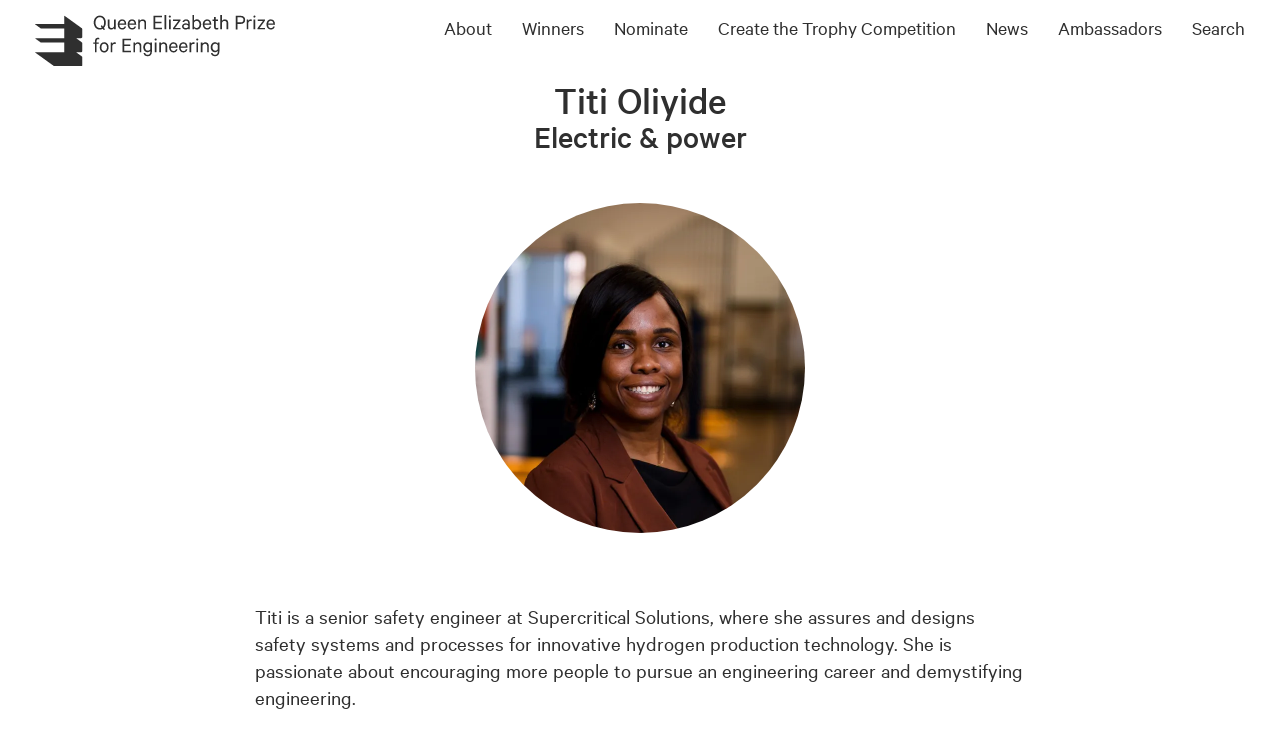

--- FILE ---
content_type: text/html; charset=UTF-8
request_url: https://qeprize.org/ambassadors/titi-oliyide
body_size: 7366
content:
<!DOCTYPE html>
<html lang="en">
	<head>
		<meta charset="utf-8" />
		<meta name="viewport" content="width=device-width, initial-scale=1, shrink-to-fit=no" />

				<link rel="stylesheet" href="https://cdnjs.cloudflare.com/ajax/libs/font-awesome/6.5.2/css/all.min.css" />
		 
				<link href="https://qeprize.org/assets/css/app.css?id=2a21d2cd978f2109d3e0bb819488ccdf" rel="stylesheet">

				<link rel="apple-touch-icon" sizes="180x180" href="/apple-touch-icon.png" />
		<link rel="icon" type="image/png" sizes="32x32" href="/favicon-32x32.png" />
		<link rel="icon" type="image/png" sizes="16x16" href="/favicon-16x16.png" />
		<link rel="manifest" href="/site.webmanifest" />
		
				<script>
    // You can't call predefined functions from GTM, so define a custom one to receive events
    window.hallway_dispatchCustomEvent = (eventName) => {
        // console.log(`[Hallway] hallway_dispatchCustomEvent: ${eventName}`);
        window.dispatchEvent(new CustomEvent(eventName));
    };
    
    window.addEventListener("consent:accept:thirdParty", function(){
		                
                        
                        
                        	});
	
    window.addEventListener("consent:reject:thirdParty", function(){
                        
                        
                        
                        	});
        
</script>

						
	<title>Titi Oliyide | Queen Elizabeth Prize for Engineering</title>
<script>dataLayer = [];
(function(w,d,s,l,i){w[l]=w[l]||[];w[l].push({'gtm.start':
new Date().getTime(),event:'gtm.js'});var f=d.getElementsByTagName(s)[0],
j=d.createElement(s),dl=l!='dataLayer'?'&l='+l:'';j.async=true;j.src=
'https://www.googletagmanager.com/gtm.js?id='+i+dl;f.parentNode.insertBefore(j,f);
})(window,document,'script','dataLayer','GTM-5DLBLD8K');
</script><meta name="description" content="The Queen Elizabeth Prize for Engineering (QEPrize) champions bold, groundbreaking engineering innovation which is of global benefit to humanity.">
<meta name="referrer" content="no-referrer-when-downgrade">
<meta name="robots" content="all">
<meta content="qeprize" property="fb:profile_id">
<meta content="en_GB" property="og:locale">
<meta content="Queen Elizabeth Prize for Engineering" property="og:site_name">
<meta content="website" property="og:type">
<meta content="https://qeprize.org/ambassadors/titi-oliyide" property="og:url">
<meta content="Titi Oliyide" property="og:title">
<meta content="The Queen Elizabeth Prize for Engineering (QEPrize) champions bold, groundbreaking engineering innovation which is of global benefit to humanity." property="og:description">
<meta content="https://www.instagram.com/qeprize/" property="og:see_also">
<meta content="https://www.youtube.com/channel/UCvqiPMJSlbQ2YK1wqPvcxpg" property="og:see_also">
<meta content="https://www.linkedin.com/company/queen-elizabeth-prize-for-engineering/" property="og:see_also">
<meta content="https://en.wikipedia.org/wiki/Queen_Elizabeth_Prize_for_Engineering" property="og:see_also">
<meta content="https://www.facebook.com/qeprize/" property="og:see_also">
<meta content="https://twitter.com/QEPrize" property="og:see_also">
<meta name="twitter:card" content="summary_large_image">
<meta name="twitter:site" content="@QEPrize">
<meta name="twitter:creator" content="@QEPrize">
<meta name="twitter:title" content="Titi Oliyide">
<meta name="twitter:description" content="The Queen Elizabeth Prize for Engineering (QEPrize) champions bold, groundbreaking engineering innovation which is of global benefit to humanity.">
<link href="https://qeprize.org/ambassadors/titi-oliyide" rel="canonical">
<link href="https://qeprize.org/" rel="home">
<link type="text/plain" href="https://qeprize.org/humans.txt" rel="author">
<link href="https://qeprize.org/cpresources/91d51eb0/assets/admin-bar-MwBMXjg6.css" rel="stylesheet">
<style>@layer admin-bar {
            admin-bar {
                & svg.icon {
                    display: block;
                    width: 15px;
                    height: auto;
                }
            }
            admin-bar-button {
                &:hover {
                    & admin-bar-text {
                        --admin-bar-text-label-color-bg: var(--admin-bar-color-highlight);
                        --admin-bar-text-label-color-text: var(--admin-bar-button-color-bg-hover);
                    }
                }
            }
        }
#adminbar {
    position: fixed;
    bottom: 0;
    left: 0;
    width: 100%;
    top: auto;
}

body {
padding-bottom: 50px;
}
@layer admin-bar {
  admin-bar {
    --admin-bar-z-index: 99;
  }
}</style></head>

	<body><noscript><iframe src="https://www.googletagmanager.com/ns.html?id=GTM-5DLBLD8K"
height="0" width="0" style="display:none;visibility:hidden"></iframe></noscript>

		<div id="dynamic-block-939857506" class="dynamic-block" data-site="1" data-template="M2Q3YTI1ZjlkMDVhNDQyNTVjYTIyMzI1Y2RlZWE4YWRlYzRkZmU1MWU3OWEzNGMzMjBkZDRlMjMxMjkyNjVhM19pbmNsdWRlcy9hZG1pbmJhcg==" data-args="eJy9jcsKwjAQRf9l9qKtLdSbteBe3HUzNREHopWZWAjSfzdav8HlfXAOY4uXoQWFe9JMjpei6kAWdPLH6/iM/pC9cgrkBlTO0IBSfpRoqDegs/Il9SGGW4FYv19IZQOJJydo66ar3WzYgSZW4SEG+7iq/8mLvfuJTirfRyHxbWAz9qPaOkmS1Rgliy/0+Q0NMV0O" data-ignore-missing="false"></div>						
		<a class="skippy sr-only sr-only-focusable" href="#main-content">
			<span class="skippy-text">Skip to main content</span>
		</a>

		
<div class="header-desktop d-none d-lg-block">
	<div class="container-fluid">
		<div class="row">
			<div class="col-lg-3">
				<a href="/" id="header-site-logo"><img src="/assets/images/qep-logo.svg" alt="QEPrize Logo"></a>
			</div>
			<div class="col-lg-9 d-flex justify-content-end">
				<ul class="main-nav d-flex align-items-start" role="navigation">
					
					<li class="menu-item">
						<a class="menu-link" href="https://qeprize.org/about-us">About</a>

												<ul class="sub-nav">
														<li class="sub-item"><a class="sub-link" href="https://qeprize.org/about-us">About the QEPrize</a></li>
														<li class="sub-item"><a class="sub-link" href="https://qeprize.org/2025-impact-report">2025 Impact Report</a></li>
														<li class="sub-item"><a class="sub-link" href="https://qeprize.org/about-us/trustees">Trustees</a></li>
														<li class="sub-item"><a class="sub-link" href="https://qeprize.org/about-us/donors">Donors</a></li>
														<li class="sub-item"><a class="sub-link" href="https://qeprize.org/about-us/staff">Staff</a></li>
													</ul>
											</li>
					
					<li class="menu-item">
						<a class="menu-link" href="https://qeprize.org/winners">Winners</a>

												<ul class="sub-nav">
														<li class="sub-item"><a class="sub-link" href="https://qeprize.org/winners">QEPrize Winners</a></li>
														<li class="sub-item"><a class="sub-link" href="https://qeprize.org/winners/event-gallery">Event Gallery</a></li>
													</ul>
											</li>
					
					<li class="menu-item">
						<a class="menu-link" href="https://qeprize.org/nominate">Nominate</a>

												<ul class="sub-nav">
														<li class="sub-item"><a class="sub-link" href="https://qeprize.org/nominate">Make a Nomination</a></li>
														<li class="sub-item"><a class="sub-link" href="https://qeprize.org/nominate/judges">Judges</a></li>
														<li class="sub-item"><a class="sub-link" href=""></a></li>
														<li class="sub-item"><a class="sub-link" href="https://qeprize.org/nominate/prize-rules">Prize rules and conditions</a></li>
													</ul>
											</li>
					
					<li class="menu-item">
						<a class="menu-link" href="https://qeprize.org/trophy">Create the Trophy Competition</a>

												<ul class="sub-nav">
														<li class="sub-item"><a class="sub-link" href="https://qeprize.org/trophy">Enter the Competition</a></li>
														<li class="sub-item"><a class="sub-link" href="https://qeprize.org/trophy/trophy-winners">Winning trophies</a></li>
													</ul>
											</li>
					
					<li class="menu-item">
						<a class="menu-link" href="https://qeprize.org/news">News</a>

												<ul class="sub-nav">
														<li class="sub-item"><a class="sub-link" href=""></a></li>
														<li class="sub-item"><a class="sub-link" href="https://qeprize.org/news">News and Features</a></li>
														<li class="sub-item"><a class="sub-link" href="https://qeprize.org/podcasts">Create the Future Podcast</a></li>
														<li class="sub-item"><a class="sub-link" href="https://qeprize.org/a-month-of-making">A Month of Making</a></li>
														<li class="sub-item"><a class="sub-link" href="https://qeprize.org/engineering-leadership-series">Engineering Leadership Series</a></li>
													</ul>
											</li>
					
					<li class="menu-item">
						<a class="menu-link" href="https://qeprize.org/ambassadors">Ambassadors</a>

												<ul class="sub-nav">
														<li class="sub-item"><a class="sub-link" href="https://qeprize.org/ambassadors">QEPrize Ambassador Network</a></li>
														<li class="sub-item"><a class="sub-link" href="https://qeprize.org/news/qeprize-ambassadors">QEPrize Ambassador News</a></li>
														<li class="sub-item"><a class="sub-link" href="https://qeprize.org/ambassadors/network-council">QEPrize Ambassador Network Council</a></li>
													</ul>
											</li>
					
					<li class="menu-item"><a href="#" id="open-search" class="menu-link" data-toggle="modal" data-target="#searchModal">Search</a></li>
				</ul>
			</div>
		</div>
	</div>
</div>

<div class="header-mobile d-lg-none">
	<div class="top-bar">
		<div class="container-fluid">
			<div class="row">
				<div class="col-12">
					<a href="#" class="icon-search" id="open-mobile-search"><img src="/assets/images/icon-search.svg" alt="Search icon"></a>
					<a href="/" id="mobile-header-logo"><img src="/assets/images/qep-logo.svg" alt="QEPrize Logo"></a>

					<button id="close-mobile-search" class="hamburger hamburger--slider is-active" aria-label="Close menu" type="button">
						<span class="hamburger-box">
							<span class="hamburger-inner"></span>
						</span>
					</button>

					<button id="toggle-navigation" class="hamburger hamburger--slider" type="button" aria-label="Toggle navigation">
						<span class="hamburger-box">
							<span class="hamburger-inner"></span>
						</span>
					</button>
				</div>
			</div>
		</div>
	</div>
</div>

<div class="modal fade d-lg-none" id="menuModal" tabindex="-1" role="dialog" aria-labelledby="mobile-nav-modal-label" aria-hidden="true">
	<div class="modal-dialog modal-full" role="document">
		<div class="modal-content">
			<div class="modal-body">

				<h3 class="sr-only" id="mobile-nav-modal-label" >Mobile navigation menu</h3>

				<ul class="m-nav">
															<li class="m-item">
						<a href="https://qeprize.org/about-us" class="m-link">About</a>
												<a href="#list-188" data-toggle="collapse" role="button" class="open-dropdown"><span class="sr-only">Open sub-menu</span><i class="fa fa-chevron-down"></i></a>
						<ul class="ms-nav collapse" id="list-188">
														<li class="ms-item">
								<a class="ms-link" href="https://qeprize.org/about-us">About the QEPrize</a>
							</li>
														<li class="ms-item">
								<a class="ms-link" href="https://qeprize.org/2025-impact-report">2025 Impact Report</a>
							</li>
														<li class="ms-item">
								<a class="ms-link" href="https://qeprize.org/about-us/trustees">Trustees</a>
							</li>
														<li class="ms-item">
								<a class="ms-link" href="https://qeprize.org/about-us/donors">Donors</a>
							</li>
														<li class="ms-item">
								<a class="ms-link" href="https://qeprize.org/about-us/staff">Staff</a>
							</li>
													</ul>
											</li>
															<li class="m-item">
						<a href="https://qeprize.org/winners" class="m-link">Winners</a>
												<a href="#list-196" data-toggle="collapse" role="button" class="open-dropdown"><span class="sr-only">Open sub-menu</span><i class="fa fa-chevron-down"></i></a>
						<ul class="ms-nav collapse" id="list-196">
														<li class="ms-item">
								<a class="ms-link" href="https://qeprize.org/winners">QEPrize Winners</a>
							</li>
														<li class="ms-item">
								<a class="ms-link" href="https://qeprize.org/winners/event-gallery">Event Gallery</a>
							</li>
													</ul>
											</li>
															<li class="m-item">
						<a href="https://qeprize.org/nominate" class="m-link">Nominate</a>
												<a href="#list-201" data-toggle="collapse" role="button" class="open-dropdown"><span class="sr-only">Open sub-menu</span><i class="fa fa-chevron-down"></i></a>
						<ul class="ms-nav collapse" id="list-201">
														<li class="ms-item">
								<a class="ms-link" href="https://qeprize.org/nominate">Make a Nomination</a>
							</li>
														<li class="ms-item">
								<a class="ms-link" href="https://qeprize.org/nominate/judges">Judges</a>
							</li>
														<li class="ms-item">
								<a class="ms-link" href=""></a>
							</li>
														<li class="ms-item">
								<a class="ms-link" href="https://qeprize.org/nominate/prize-rules">Prize rules and conditions</a>
							</li>
													</ul>
											</li>
															<li class="m-item">
						<a href="https://qeprize.org/trophy" class="m-link">Create the Trophy Competition</a>
												<a href="#list-199" data-toggle="collapse" role="button" class="open-dropdown"><span class="sr-only">Open sub-menu</span><i class="fa fa-chevron-down"></i></a>
						<ul class="ms-nav collapse" id="list-199">
														<li class="ms-item">
								<a class="ms-link" href="https://qeprize.org/trophy">Enter the Competition</a>
							</li>
														<li class="ms-item">
								<a class="ms-link" href="https://qeprize.org/trophy/trophy-winners">Winning trophies</a>
							</li>
													</ul>
											</li>
															<li class="m-item">
						<a href="https://qeprize.org/news" class="m-link">News</a>
												<a href="#list-203" data-toggle="collapse" role="button" class="open-dropdown"><span class="sr-only">Open sub-menu</span><i class="fa fa-chevron-down"></i></a>
						<ul class="ms-nav collapse" id="list-203">
														<li class="ms-item">
								<a class="ms-link" href=""></a>
							</li>
														<li class="ms-item">
								<a class="ms-link" href="https://qeprize.org/news">News and Features</a>
							</li>
														<li class="ms-item">
								<a class="ms-link" href="https://qeprize.org/podcasts">Create the Future Podcast</a>
							</li>
														<li class="ms-item">
								<a class="ms-link" href="https://qeprize.org/a-month-of-making">A Month of Making</a>
							</li>
														<li class="ms-item">
								<a class="ms-link" href="https://qeprize.org/engineering-leadership-series">Engineering Leadership Series</a>
							</li>
													</ul>
											</li>
															<li class="m-item">
						<a href="https://qeprize.org/ambassadors" class="m-link">Ambassadors</a>
												<a href="#list-205" data-toggle="collapse" role="button" class="open-dropdown"><span class="sr-only">Open sub-menu</span><i class="fa fa-chevron-down"></i></a>
						<ul class="ms-nav collapse" id="list-205">
														<li class="ms-item">
								<a class="ms-link" href="https://qeprize.org/ambassadors">QEPrize Ambassador Network</a>
							</li>
														<li class="ms-item">
								<a class="ms-link" href="https://qeprize.org/news/qeprize-ambassadors">QEPrize Ambassador News</a>
							</li>
														<li class="ms-item">
								<a class="ms-link" href="https://qeprize.org/ambassadors/network-council">QEPrize Ambassador Network Council</a>
							</li>
													</ul>
											</li>
									</ul>

			</div>
		</div>
	</div>
</div>
		<div role="main" id="main-content">
				<div class="container">
	<div class="row mb-2 mb-md-5">
		<div class="col-12 col-md-10 col-xl-6 mx-auto text-md-center">
			<h1 class="mb-0">Titi Oliyide</h1>

							<h2 class="mb-0">Electric &amp; power</h2>
					</div>
	</div>
</div>
	
	
	

<picture>
	<img
		src="data:image/svg+xml;charset=utf-8,%3Csvg%20xmlns%3D%27http%3A%2F%2Fwww.w3.org%2F2000%2Fsvg%27%20width%3D%271%27%20height%3D%271%27%20style%3D%27background%3Atransparent%27%2F%3E"
		data-sizes="auto"
		data-srcset="https://qeprize-site.transforms.svdcdn.com/production/people/013_QEprize_BigTimages_Titi-Oliyide_Headshot_130525.JPG?w=660&amp;h=660&amp;q=80&amp;auto=format&amp;fit=crop&amp;crop=focalpoint&amp;fp-x=0.5253&amp;fp-y=0.3743&amp;dm=1752654796&amp;s=6f62bef4d99b0f2a563fce80d8f15d2b 660w"
		class="lazyload rounded-circle mx-auto mb-7"
		alt="013 Q Eprize Big Timages Titi Oliyide Headshot 130525"
		width="330"
	>
</picture>


				
	<div class="container mb-5 mb-md-7">
		<div class="row">
			<div class="col-12 col-lg-8 col-xl-6 mx-auto">
				<p>Titi is a senior safety engineer at Supercritical Solutions, where she assures and designs safety systems and processes for innovative hydrogen production technology. She is passionate about encouraging more people to pursue an engineering career and demystifying engineering.</p>
<p>She believes in enlightening people on the importance of creativity and soft skills in engineering; a good engineer is not only knowledgeable about science. We are surrounded by engineering and should be interested in developing engineering products to increase the quality of lives. </p>
													<p class="text-center pt-5">
						<a href="https://qeprize.org/ambassadors/network-council" class="btn btn-primary">Return to Ambassadors</a>
					</p>
							</div>
		</div>
	</div>

			</div>

		<footer class="pt-2 pb-8 pb-sm-2">
	<div class="container-fluid">
		<div class="row">
			<div class="col-12 col-sm-4 col-md-4 col-lg-2">
				<p>
					Prince Philip House<br />
					3 Carlton House Terrace<br />
					London<br />
					SW1Y 5DG
				</p>
			</div>

			<div class="col-12 col-sm-4 col-md-5 col-lg-7">
				<p>
					E: <a href="mailto:info@qeprize.org">info@qeprize.org</a><br />
					T: <a href="tel:+4402077660600">
						+44 [0]20 7766 0600
					</a>
				</p>
				<p>
					&copy;2025 Queen Elizabeth Prize for Engineering Foundation
				</p>
			</div>

			<div class="col-12 col-sm-4 col-md-3 col-lg-3 text-sm-right">
				<ul class="list-unstyled">
											<li><a href="https://qeprize.org/privacy-policy">Privacy</a></li>
											<li><a href="https://qeprize.org/contact">Contact</a></li>
											<li><a href="https://qeprize.org/nominate/prize-rules">Prize rules and conditions</a></li>
											<li><a href="https://qeprize.org/work-with-us">Current vacancies</a></li>
					
									</ul>
			</div>
		</div>
	</div>
</footer>

		<script>
			// This tells older browsers about the picture element if it encounters them before the polyfill loads
			document.createElement( "picture" );
		</script>

		<script src="https://qeprize.org/assets/js/vendor.js?id=e9a2fe7be5f4ed573cf1090b468a26bd"></script>
		<script src="https://qeprize.org/assets/js/app.js?id=50a92f1d5e18765d34ea4b2dcafe5aea"></script>

		<div class="modal fade" id="searchModal" tabindex="-1" role="dialog" aria-labelledby="search-modal-label" aria-hidden="true">
	<div class="modal-dialog modal-full" role="document">
		<div class="modal-content">
			<div class="modal-header">
				<button type="button" class="close" data-dismiss="modal" aria-label="Close"><span aria-hidden="true">&times;</span></button>
			</div>
			<div class="modal-body d-flex align-items-center">
				<div class="container">
					<div class="row">
						<div class="col-12 col-md-10 col-xl-6 mx-auto">

							<h3 class="sr-only" id="search-modal-label" >Search Modal</h3>

							<form action="https://qeprize.org/results" id="search-form" autocomplete="off">
								<div class="row">
									<div class="col-12 col-sm-10">
										<input type="search" class="form-control mb-1" id="search-focus" placeholder="Type here..." name="q" aria-label="Search">
									</div>
									<div class="col-12 col-sm-2">
										<button class="btn btn-primary no-hover" type="submit">Search</button>
									</div>
								</div>
							</form>

						</div>
					</div>
				</div>
			</div>
		</div>
	</div>
</div>

<div class="modal fade d-lg-none" id="mobileSearchModal" tabindex="-1" role="dialog" aria-labelledby="search-modal-mobile-label" aria-hidden="true">
	<div class="modal-dialog modal-full" role="document">
		<div class="modal-content">
			<div class="modal-body d-flex align-items-center">
				<div class="container">
					<div class="row">
						<div class="col-12 col-md-10 col-xl-6 mx-auto">

							<h3 class="sr-only" id="search-modal-mobile-label" >Search Modal</h3>

							<form action="https://qeprize.org/results" id="mobile-search-form" autocomplete="off">
								<div class="row">
									<div class="col-12 col-sm-10">
										<input type="search" class="form-control mb-1" id="mobile-search-focus" placeholder="Type here..." name="q" aria-label="Search">
									</div>
									<div class="col-12 col-sm-2">
										<button class="btn btn-primary no-hover" type="submit">Search</button>
									</div>
								</div>
							</form>

						</div>
					</div>
				</div>
			</div>
		</div>
	</div>
</div>	<script type="application/ld+json">{"@context":"https://schema.org","@graph":[{"@type":"WebPage","author":{"@id":"https://qeprize.org#identity"},"copyrightHolder":{"@id":"https://qeprize.org#identity"},"copyrightYear":"2022","creator":{"@id":"https://hallway.agency#creator"},"dateCreated":"2022-07-13T10:08:49+01:00","dateModified":"2025-07-16T09:33:16+01:00","datePublished":"2022-07-13T10:08:00+01:00","description":"The Queen Elizabeth Prize for Engineering (QEPrize) champions bold, groundbreaking engineering innovation which is of global benefit to humanity.","headline":"Titi Oliyide","inLanguage":"en-gb","mainEntityOfPage":"https://qeprize.org/ambassadors/titi-oliyide","name":"Titi Oliyide","publisher":{"@id":"https://hallway.agency#creator"},"url":"https://qeprize.org/ambassadors/titi-oliyide"},{"@id":"https://qeprize.org#identity","@type":"LocalBusiness","address":{"@type":"PostalAddress","addressCountry":"UK","addressRegion":"London","postalCode":"SW1Y 5DG","streetAddress":"Prince Philip House, 3 Carlton House Terrace"},"alternateName":"QEPrize","description":"The Queen Elizabeth Prize for Engineering is a global £1 million prize that celebrates a ground-breaking innovation in engineering.","email":"info@qeprize.org","image":{"@type":"ImageObject","height":"199","url":"https://qeprize.org/uploads/images/qep-logo.svg","width":"946"},"logo":{"@type":"ImageObject","height":"60","url":"https://qeprize-site.files.svdcdn.com/production/images/qep-logo.svg?dm=1699519941","width":"285"},"name":"Queen Elizabeth Prize for Engineering","priceRange":"$","sameAs":["https://twitter.com/QEPrize","https://www.facebook.com/qeprize/","https://en.wikipedia.org/wiki/Queen_Elizabeth_Prize_for_Engineering","https://www.linkedin.com/company/queen-elizabeth-prize-for-engineering/","https://www.youtube.com/channel/UCvqiPMJSlbQ2YK1wqPvcxpg","https://www.instagram.com/qeprize/"],"telephone":"+44 [0]20 7766 0600","url":"https://qeprize.org"},{"@id":"https://hallway.agency#creator","@type":"LocalBusiness","description":"Conversion optimisation and website development agency based in London","name":"Hallway Studios Limited","priceRange":"$","url":"https://hallway.agency"},{"@type":"BreadcrumbList","description":"Breadcrumbs list","itemListElement":[{"@type":"ListItem","item":"https://qeprize.org/","name":"Home","position":1},{"@type":"ListItem","item":"https://qeprize.org/ambassadors","name":"QEPrize Ambassador Network","position":2},{"@type":"ListItem","item":"https://qeprize.org/ambassadors/titi-oliyide","name":"Titi Oliyide","position":3}],"name":"Breadcrumbs"}]}</script><script type="module" src="https://qeprize.org/cpresources/91d51eb0/assets/admin-bar-2j0gsJup.js" defer></script>
<script>function insertBlocks(blocks)
                {
                    var allChildrenOnPage = [];
                    for(var i = 0; i < blocks.length; i++){
                        var rBlock = blocks[i];
                        var dBlock = document.getElementById(rBlock.id);
                        var placeholder = document.createElement("div");
                        placeholder.insertAdjacentHTML("afterbegin", rBlock.html);
                        var allChildren = [];
                        for (var j = 0; j < placeholder.childNodes.length; j++) {
                            allChildren.push(placeholder.childNodes[j]);
                            allChildrenOnPage.push(placeholder.childNodes[j]);
                        }
                        for(var node of allChildren){
                            dBlock.parentNode.insertBefore(node, dBlock);
                        }
                        dBlock.parentNode.removeChild(dBlock);
                    }

                    return allChildrenOnPage;
                }
                function pullDynamic() {
                    var injectedContent = document.getElementById("SERVD_DYNAMIC_BLOCKS");
                    if(injectedContent){
                        var parsedContent = JSON.parse(injectedContent.innerHTML);
                        let insertedBlocks = insertBlocks(parsedContent.blocks);
                        window.dispatchEvent( new CustomEvent("servd.dynamicloaded", {detail: {blocks: insertedBlocks}}) );
                        return;
                    }

                    var dynamicBlocks = document.getElementsByClassName("dynamic-block");
                    var len = dynamicBlocks.length;
                    var allBlocks = [];
                    for (var i=0; i<len; i++) {
                        var block = dynamicBlocks[i];
                        var blockId = block.id;
                        var template = block.getAttribute("data-template");
                        var args = block.getAttribute("data-args");
                        var siteId = block.getAttribute("data-site");
                        allBlocks.push({
                            id: blockId,
                            template: template,
                            args: args,
                            siteId: siteId
                        });
                    }

                    if(allBlocks.length > 0){
                        var xhr = new XMLHttpRequest();
                        xhr.onload = function () {
                            if (xhr.status >= 200 && xhr.status <= 299) {
                                var responseContent = JSON.parse(xhr.response);
                                let insertedBlocks = insertBlocks(responseContent.blocks);
                                window.dispatchEvent( new CustomEvent("servd.dynamicloaded", {detail: {blocks: insertedBlocks}}) );
                            }
                        }
                        xhr.open("POST", "https://qeprize.org/index.php/actions/servd-asset-storage/dynamic-content/get-content", );
                        xhr.setRequestHeader("Content-Type", "application/json;charset=UTF-8");
                        xhr.send(JSON.stringify(allBlocks));
                    } else {
                        window.dispatchEvent( new CustomEvent("servd.dynamicloaded", {detail: {blocks: []}}) );
                    }
                }

                setTimeout(function(){
                    if (!window.SERVD_MANUAL_DYNAMIC_LOAD) {
                        pullDynamic();
                    }
                }, 50);</script></body>
</html>


--- FILE ---
content_type: image/svg+xml
request_url: https://qeprize.org/assets/images/icon-search.svg
body_size: 88
content:
<?xml version="1.0" encoding="UTF-8"?>
<svg width="23px" height="23px" viewBox="0 0 23 23" version="1.1" xmlns="http://www.w3.org/2000/svg" xmlns:xlink="http://www.w3.org/1999/xlink">
    <!-- Generator: Sketch 59.1 (86144) - https://sketch.com -->
    <title>Group 5</title>
    <desc>Created with Sketch.</desc>
    <g id="Screens-1-–-19-(Mobile)" stroke="none" stroke-width="1" fill="none" fill-rule="evenodd">
        <g id="Menu_Closed" transform="translate(-303.000000, -14.000000)" stroke="#2F2F2F" stroke-width="3">
            <g id="Group-5" transform="translate(305.000000, 16.000000)">
                <line x1="18.9061265" y1="18.9061265" x2="10.5513834" y2="10.5513834" id="Line-2" stroke-linecap="square"></line>
                <circle id="Oval" cx="5.61363636" cy="5.61363636" r="5.61363636"></circle>
            </g>
        </g>
    </g>
</svg>

--- FILE ---
content_type: image/svg+xml
request_url: https://qeprize.org/assets/images/qep-logo.svg
body_size: 1944
content:
<?xml version="1.0" encoding="utf-8"?>
<!-- Generator: Adobe Illustrator 23.1.1, SVG Export Plug-In . SVG Version: 6.00 Build 0)  -->
<svg version="1.1" id="Layer_1" xmlns="http://www.w3.org/2000/svg" xmlns:xlink="http://www.w3.org/1999/xlink" x="0px" y="0px"
	 viewBox="0 0 946.8 199.9" style="enable-background:new 0 0 946.8 199.9;" xml:space="preserve">
<style type="text/css">
	.st0{fill:#2F2F2F;}
</style>
<g>
	<path class="st0" d="M186.6,139.9v-29.5c0-1.8-0.9-3.3-2.2-4.3l-22.3-15.9h19.3c2.9,0,5.2-2.3,5.2-5.2V55.7c0-1.8-0.9-3.3-2.2-4.3
		L118.5,4.5c-2.1-1.4-2.7-1.6-3.7-1.6v32.6H0c0.4,0.9,0.9,1.3,3,2.8l19.9,14.2h91.9v37.8H0c0.4,0.9,0.9,1.3,3,2.8l19.9,14.2h91.9
		v37.8H0c0.4,0.9,0.9,1.3,3,2.8l69.6,49.5c2.2,1.5,4.7,2.5,9,2.5h99.8c2.9,0,5.2-2.3,5.2-5.2v-29.5c0-1.8-0.9-3.3-2.2-4.3
		l-22.3-15.9h19.3C184.2,145.1,186.6,142.8,186.6,139.9"/>
	<path class="st0" d="M721.1,133c-2,3.6-5.6,5.9-9.7,5.9c-7.2,0-11.4-5.7-11.4-13.5c0-7.9,4.2-13.6,11.4-13.6c4.1,0,7.7,2.3,9.7,5.9
		V133z M721.1,142.5c0,8.3-3.6,12.6-10.5,12.6c-5.2,0-8.9-2.3-10-7.1h-6.4c1.2,7.8,7.1,12.6,16.3,12.6c9.8,0,17-5.9,17-18.5v-35.2
		h-6.5v4.3c-1.9-2.7-5.9-5.1-10.7-5.1c-11.2,0-17.1,9.2-17.1,19.4c0,10.1,5.9,19.4,17.1,19.4c4.7,0,8.8-2.5,10.7-5.2V142.5z
		 M654.5,145.1h6.5v-25.9c1.4-4.1,5.2-7.1,9.7-7.1c5.8,0,8.4,3.7,8.4,9v24h6.5v-25c0-8.3-4.7-13.9-13.4-13.9c-4.9,0-9,2.6-11.3,5.6
		v-4.8h-6.5V145.1z M644.3,95.4c0-2.3-1.9-4.1-4.2-4.1c-2.2,0-4.1,1.8-4.1,4.1c0,2.2,1.9,4.1,4.1,4.1
		C642.4,99.5,644.3,97.6,644.3,95.4 M643.4,106.9h-6.5v38.2h6.5V106.9z M629.4,106.7c-0.7-0.3-2.1-0.6-3.7-0.6
		c-4.2,0-7.8,2.5-9.5,5.8v-5h-6.5v38.2h6.5v-25.6c1.3-4.5,4.8-7.1,8.9-7.1c1.6,0,3.3,0.3,4.3,1V106.7z M585.6,111.6
		c6.4,0,9.4,5,9.5,10.7h-20.3C575.7,115.6,579.8,111.6,585.6,111.6 M595,133.7c-1,4.3-4.6,6.7-9.3,6.7c-6.5,0-11-5-11.1-13.2h27
		v-2.3c0-11.1-5.6-18.8-16.1-18.8c-10.4,0-17.4,8.5-17.4,20c0,11.8,7.1,19.8,17.5,19.8c8.6,0,14-5,15.4-12.2H595z M546.5,111.6
		c6.4,0,9.4,5,9.5,10.7h-20.3C536.6,115.6,540.8,111.6,546.5,111.6 M555.9,133.7c-1,4.3-4.6,6.7-9.3,6.7c-6.5,0-11-5-11.1-13.2h27
		v-2.3c0-11.1-5.6-18.8-16.1-18.8c-10.4,0-17.4,8.5-17.4,20c0,11.8,7.1,19.8,17.5,19.8c8.6,0,14-5,15.4-12.2H555.9z M490.2,145.1
		h6.5v-25.9c1.4-4.1,5.2-7.1,9.7-7.1c5.8,0,8.4,3.7,8.4,9v24h6.5v-25c0-8.3-4.7-13.9-13.4-13.9c-4.9,0-9,2.6-11.3,5.6v-4.8h-6.5
		V145.1z M480,95.4c0-2.3-1.9-4.1-4.2-4.1c-2.2,0-4.1,1.8-4.1,4.1c0,2.2,1.9,4.1,4.1,4.1C478.2,99.5,480,97.6,480,95.4 M479.1,106.9
		h-6.5v38.2h6.5V106.9z M455,133c-2,3.6-5.6,5.9-9.7,5.9c-7.2,0-11.4-5.7-11.4-13.5c0-7.9,4.2-13.6,11.4-13.6c4.1,0,7.7,2.3,9.7,5.9
		V133z M455,142.5c0,8.3-3.6,12.6-10.5,12.6c-5.2,0-8.9-2.3-10-7.1h-6.4c1.2,7.8,7.1,12.6,16.3,12.6c9.8,0,17-5.9,17-18.5v-35.2H455
		v4.3c-1.9-2.7-5.9-5.1-10.7-5.1c-11.2,0-17.1,9.2-17.1,19.4c0,10.1,5.9,19.4,17.1,19.4c4.7,0,8.8-2.5,10.7-5.2V142.5z M388.4,145.1
		h6.5v-25.9c1.4-4.1,5.2-7.1,9.7-7.1c5.8,0,8.4,3.7,8.4,9v24h6.5v-25c0-8.3-4.7-13.9-13.4-13.9c-4.9,0-9,2.6-11.3,5.6v-4.8h-6.5
		V145.1z M345,92.3v52.8h33.6V139h-26.9v-18h24.4v-6h-24.4V98.3h26.9v-6H345z M318.3,106.7c-0.7-0.3-2.1-0.6-3.7-0.6
		c-4.2,0-7.8,2.5-9.5,5.8v-5h-6.5v38.2h6.5v-25.6c1.3-4.5,4.8-7.1,8.9-7.1c1.6,0,3.3,0.3,4.3,1V106.7z M283.8,126
		c0,8.3-4.1,14.2-11,14.2c-6.9,0-11-5.8-11-14.2c0-8.3,4.1-14.2,11-14.2C279.7,111.8,283.8,117.7,283.8,126 M290.4,126
		c0-11.7-7.1-19.9-17.5-19.9c-10.5,0-17.5,8.2-17.5,19.9c0,11.7,7.1,19.9,17.5,19.9C283.2,145.9,290.4,137.7,290.4,126 M253.3,89.3
		c-1.5-0.6-2.9-0.9-5-0.9c-6.7,0-11.7,4.5-11.7,12.1v6.4h-6.5v5.5h6.5v32.7h6.4v-32.7h8.6v-5.5H243v-5.8c0-4.6,2.5-7,6.3-7
		c1.4,0,2.8,0.3,4,1V89.3z"/>
	<path class="st0" d="M930.8,22.5c6.4,0,9.4,5,9.5,10.7h-20.3C920.9,26.4,925,22.5,930.8,22.5 M940.1,44.5c-1,4.3-4.6,6.7-9.3,6.7
		c-6.5,0-11-5-11.1-13.2h27v-2.3c0-11.1-5.6-18.8-16.1-18.8c-10.4,0-17.4,8.5-17.4,20c0,11.8,7.1,19.8,17.5,19.8
		c8.6,0,14-5,15.4-12.2H940.1z M907.8,50.4h-21.6l21.2-28.5v-4.2h-29v5.5h20.7l-21.4,28.5v4.2h30V50.4z M869.9,6.2
		c0-2.3-1.9-4.1-4.2-4.1c-2.2,0-4.1,1.8-4.1,4.1c0,2.2,1.9,4.1,4.1,4.1C868,10.3,869.9,8.4,869.9,6.2 M868.9,17.7h-6.5v38.2h6.5
		V17.7z M854.9,17.5c-0.7-0.3-2.1-0.6-3.7-0.6c-4.2,0-7.8,2.5-9.5,5.8v-5h-6.5v38.2h6.5V30.3c1.3-4.5,4.8-7.1,8.9-7.1
		c1.6,0,3.3,0.3,4.3,1V17.5z M822.5,18.9c0,5.9-3.7,9.8-10.8,9.8h-12.8V9h12.8C818.8,9,822.5,12.9,822.5,18.9 M811.8,34.8
		c10.7,0,17.4-5.5,17.4-15.8c0-10.4-6.7-15.8-17.4-15.8H792v52.8h6.8V34.8H811.8z M731.3,55.9h6.5V30c1.4-4.1,5.2-7.1,9.7-7.1
		c5.8,0,8.4,3.7,8.4,9v24h6.5v-25c0-8.3-4.7-13.9-13.4-13.9c-4.9,0-9,2.6-11.3,5.6V0h-6.5V55.9z M706.3,46.3
		c0,7.1,4.3,10.4,10.5,10.4c2.3,0,4.6-0.5,6-1.3v-6c-1.3,0.9-3.2,1.5-5,1.5c-3.3,0-5.1-1.6-5.1-5.3V23.2h9.2v-5.5h-9.2V7.7h-6.5
		v10.1h-6.2v5.5h6.2V46.3z M679.4,22.5c6.4,0,9.4,5,9.5,10.7h-20.3C669.5,26.4,673.7,22.5,679.4,22.5 M688.8,44.5
		c-1,4.3-4.6,6.7-9.3,6.7c-6.5,0-11-5-11.1-13.2h27v-2.3c0-11.1-5.6-18.8-16.1-18.8c-10.4,0-17.4,8.5-17.4,20
		c0,11.8,7.1,19.8,17.5,19.8c8.6,0,14-5,15.4-12.2H688.8z M627.6,29.1c2-4,5.8-6.3,9.8-6.3c7.3,0,11.6,5.9,11.6,14
		c0,8.1-4.3,14-11.6,14c-4,0-7.8-2.3-9.8-6.3V29.1z M627.6,51.4c1.9,2.8,6,5.2,10.8,5.2c11.2,0,17.2-9,17.2-19.9
		c0-10.8-6-19.9-17.2-19.9c-4.7,0-8.9,2.5-10.8,5.2V0H621v55.9h6.5V51.4z M604.3,46.4c-1.1,2.8-5,4.7-8.9,4.7
		c-4.6,0-9.1-2.2-9.1-6.8c0-4.6,4.5-6.6,9.1-6.6c4,0,7.8,1.9,8.9,4.7V46.4z M610.5,55.9V30.4c0-8.3-5.4-13.5-14.5-13.5
		c-7.3,0-13,4.4-14.3,10.8h6.4c1.2-3.5,3.8-5.2,7.8-5.2c5.5,0,8.4,3.4,8.4,8.2v4.8c-1.6-1.5-5.7-3.1-9.6-3.1
		c-8.2,0-14.6,4.8-14.6,12c0,7.6,6.5,12.2,14.2,12.2c4.6,0,8.6-2,10.1-3.5v2.8H610.5z M574.1,50.4h-21.6l21.2-28.5v-4.2h-29v5.5
		h20.7l-21.4,28.5v4.2h30V50.4z M536.2,6.2c0-2.3-1.9-4.1-4.2-4.1c-2.2,0-4.1,1.8-4.1,4.1c0,2.2,1.9,4.1,4.1,4.1
		C534.3,10.3,536.2,8.4,536.2,6.2 M535.3,17.7h-6.5v38.2h6.5V17.7z M517.7,0h-6.5v55.9h6.5V0z M467.9,3.1v52.8h33.6v-6.1h-26.9v-18
		h24.4v-6h-24.4V9.1h26.9v-6H467.9z M407.2,55.9h6.5V30c1.4-4.1,5.2-7.1,9.7-7.1c5.8,0,8.4,3.7,8.4,9v24h6.5v-25
		c0-8.3-4.7-13.9-13.4-13.9c-4.9,0-9,2.6-11.3,5.6v-4.8h-6.5V55.9z M383,22.5c6.4,0,9.4,5,9.5,10.7h-20.3
		C373.1,26.4,377.3,22.5,383,22.5 M392.4,44.5c-1,4.3-4.6,6.7-9.3,6.7c-6.5,0-11-5-11.1-13.2h27v-2.3c0-11.1-5.6-18.8-16.1-18.8
		c-10.4,0-17.4,8.5-17.4,20c0,11.8,7.1,19.8,17.5,19.8c8.6,0,14-5,15.4-12.2H392.4z M344,22.5c6.4,0,9.4,5,9.5,10.7h-20.3
		C334.1,26.4,338.2,22.5,344,22.5 M353.3,44.5c-1,4.3-4.6,6.7-9.3,6.7c-6.5,0-11-5-11.1-13.2h27v-2.3c0-11.1-5.6-18.8-16.1-18.8
		c-10.4,0-17.4,8.5-17.4,20c0,11.8,7.1,19.8,17.5,19.8c8.6,0,14-5,15.4-12.2H353.3z M318.2,17.7h-6.5v25.9c-1.4,4.1-5.1,7.1-9.5,7.1
		c-5.8,0-8.3-3.7-8.3-9v-24h-6.5v25c0,8.3,4.6,13.9,13.3,13.9c4.9,0,8.9-2.6,11.1-5.6v4.8h6.5V17.7z M272.6,29.5
		c0,6.8-1.7,12-4.7,15.7l-4.3-5.5l-4.6,3.4l4.5,5.7c-2.2,1.2-5,1.8-7.9,1.8c-10.1,0-17-8.7-17-21.1c0-12.4,6.9-21.1,17-21.1
		C265.7,8.4,272.6,17.1,272.6,29.5 M271.5,59l4.6-3.5l-4.4-5.5c4.7-4.8,7.7-12,7.7-20.5c0-16-10-27.2-23.9-27.2
		c-13.8,0-23.8,11.2-23.8,27.2c0,15.9,10,27.2,23.8,27.2c4.3,0,8.3-1.1,11.7-3.1L271.5,59z"/>
</g>
</svg>
